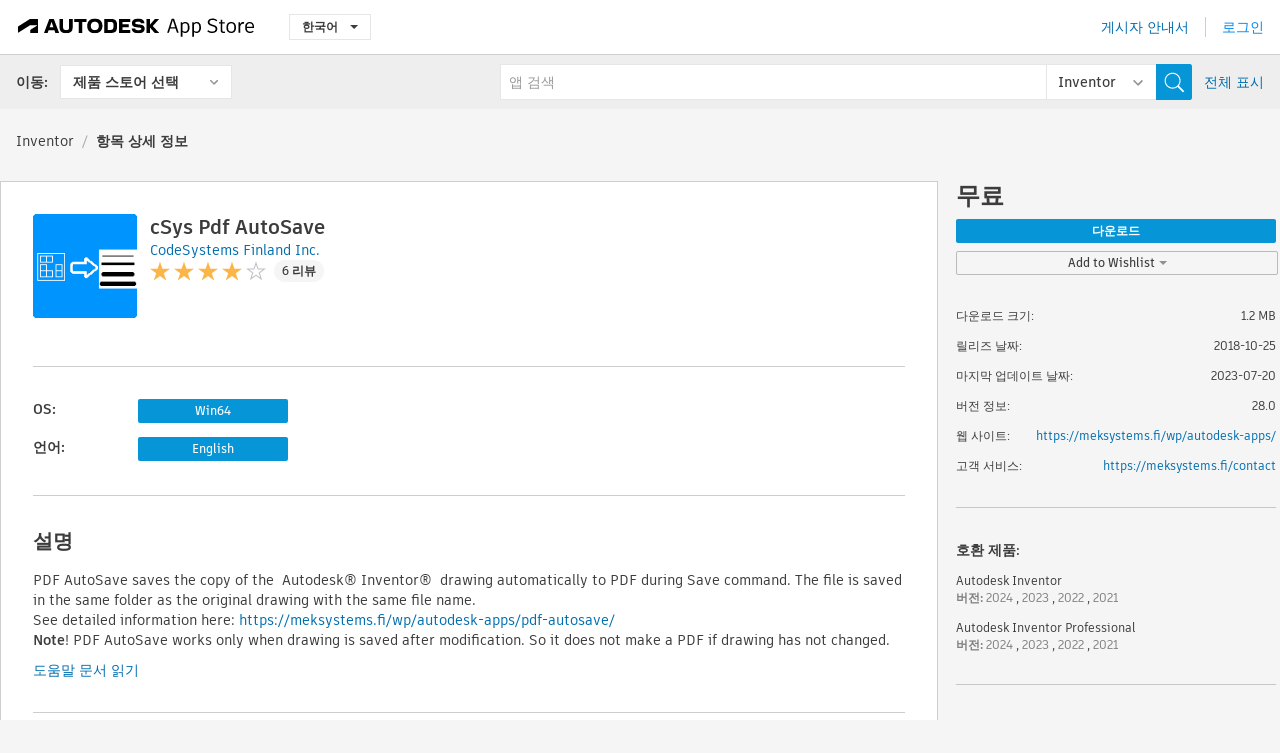

--- FILE ---
content_type: text/html; charset=utf-8
request_url: https://apps.autodesk.com/INVNTOR/ko/Detail/Index?id=7399857053608789299&appLang=en&os=Win64
body_size: 14801
content:



<!DOCTYPE html>

<html lang="ko">
<head>
    <meta charset="utf-8">
    <meta http-equiv="X-UA-Compatible" content="IE=edge,chrome=1">

    <title>
    cSys Pdf AutoSave | Inventor | Autodesk App Store
</title>
    <meta name="description" content='
    Automatically saves drawing to PDF during save.
'>
    <meta name="keywords" content='
    Autodesk Application Store, Autodesk App Store, Autodesk Exchange Apps, Autodesk Apps, Autodesk 소프트웨어, 플러그인, 애드온, Autodesk Inventor, Autodesk Inventor Professional,INVNTOR___General Utilities, INVNTOR___Translator
'>

    <meta name="author" content="">
    <meta name="viewport" content="width=1032, minimum-scale=0.65, maximum-scale=1.0">



<script>
    var analytics_id;
    var subscription_category;

    var bannedCountry = false;



    var getUrl = window.location;
    var baseUrl = getUrl.protocol + "//" + getUrl.host;


    fetch(baseUrl + '/api/Utils/ValidateCountry', {
        method: 'POST',
        headers: {
            'Content-Type': 'text/plain',
            'X-Requested-With': 'XMLHttpRequest'
        }
    })
        .then(response => response.text())
        .then(data => {
            bannedCountry = data;

            if (bannedCountry === 'False') {

                fetch(baseUrl + '/api/Utils/GetAnalyticsId', {
                    method: 'POST',
                    headers: {
                        'Content-Type': 'text/plain',
                        'X-Requested-With': 'XMLHttpRequest'
                    }
                })
                    .then(response => response.text())
                    .then(data => {
                        analytics_id = data;
                    })
                    .catch(error => {
                        console.error('An error occurred:', error);
                    });




                fetch(baseUrl + '/api/Utils/GetSubscriptionCategory', {
                    method: 'POST',
                    headers: {
                        'Content-Type': 'text/plain',
                        'X-Requested-With': 'XMLHttpRequest'
                    }
                })
                    .then(response => response.text())
                    .then(data => {
                        subscription_category = data;

                        if (!('pendo' in window)) {
                            window.pendo = { _q: [] };
                            for (const func_name of ['initialize', 'identify', 'updateOptions', 'pageLoad', 'track']) {
                                pendo[func_name] = function () {
                                    if (func_name === 'initialize') {
                                        pendo._q.unshift([func_name, ...arguments])
                                    } else {
                                        pendo._q.push([func_name, ...arguments])
                                    }
                                }
                            }
                        }

                        const language = document.cookie.split("; ").find((row) => row.startsWith("appLanguage="))?.split("=")[1];

                        pendo.initialize({
                            visitor: {
                                id: analytics_id,
                                role: (subscription_category === null || subscription_category.trim() === "") ? 'anonymous' : subscription_category,
                                appLanguage: language || 'en'
                            },
                            excludeAllText: true,
                        })

                    })
                    .catch(error => {
                        console.error('An error occurred:', error);
                    });
            }

        })
        .catch(error => {
            console.error('An error occurred:', error);
        });


    

</script>
<script async type="text/javascript" src="//tags.tiqcdn.com/utag/autodesk/apps/prod/utag.js"></script>


                <link rel="alternate" hreflang="cs" href="http://apps.autodesk.com/INVNTOR/cs/Detail/Index?id=7399857053608789299&amp;ln=en&amp;os=Win64" />
                <link rel="alternate" hreflang="de" href="http://apps.autodesk.com/INVNTOR/de/Detail/Index?id=7399857053608789299&amp;ln=en&amp;os=Win64" />
                <link rel="alternate" hreflang="en" href="http://apps.autodesk.com/INVNTOR/en/Detail/Index?id=7399857053608789299&amp;ln=en&amp;os=Win64" />
                <link rel="alternate" hreflang="es" href="http://apps.autodesk.com/INVNTOR/es/Detail/Index?id=7399857053608789299&amp;ln=en&amp;os=Win64" />
                <link rel="alternate" hreflang="fr" href="http://apps.autodesk.com/INVNTOR/fr/Detail/Index?id=7399857053608789299&amp;ln=en&amp;os=Win64" />
                <link rel="alternate" hreflang="hu" href="http://apps.autodesk.com/INVNTOR/hu/Detail/Index?id=7399857053608789299&amp;ln=en&amp;os=Win64" />
                <link rel="alternate" hreflang="it" href="http://apps.autodesk.com/INVNTOR/it/Detail/Index?id=7399857053608789299&amp;ln=en&amp;os=Win64" />
                <link rel="alternate" hreflang="ja" href="http://apps.autodesk.com/INVNTOR/ja/Detail/Index?id=7399857053608789299&amp;ln=en&amp;os=Win64" />
                <link rel="alternate" hreflang="pl" href="http://apps.autodesk.com/INVNTOR/pl/Detail/Index?id=7399857053608789299&amp;ln=en&amp;os=Win64" />
                <link rel="alternate" hreflang="pt" href="http://apps.autodesk.com/INVNTOR/pt/Detail/Index?id=7399857053608789299&amp;ln=en&amp;os=Win64" />
                <link rel="alternate" hreflang="ru" href="http://apps.autodesk.com/INVNTOR/ru/Detail/Index?id=7399857053608789299&amp;ln=en&amp;os=Win64" />
                <link rel="alternate" hreflang="zh-CN" href="http://apps.autodesk.com/INVNTOR/zh-CN/Detail/Index?id=7399857053608789299&amp;ln=en&amp;os=Win64" />
                <link rel="alternate" hreflang="zh-TW" href="http://apps.autodesk.com/INVNTOR/zh-TW/Detail/Index?id=7399857053608789299&amp;ln=en&amp;os=Win64" />

    <link rel="shortcut icon" href='https://s3.amazonaws.com/apps-build-content/appstore/1.0.0.157-PRODUCTION/Content/images/favicon.ico'>
        <link rel="stylesheet" href='https://s3.amazonaws.com/apps-build-content/appstore/1.0.0.157-PRODUCTION/Content/css/appstore-combined.min.css' />
    
    
    

</head>
<body>
    
    <div id="wrap" class="">
            <header id="header" class="header" role="navigation">
                <div class="header__navbar-container">
                    <div class="header__left-side --hide-from-pdf">
                        <div class="header__logo-wrapper">
                            <a class="header__logo-link" href="/ko" aria-label="Autodesk App Store" title="Autodesk App Store"></a>
                        </div>
                        <div class="header__language-wrapper --hide-from-pdf">

<div class="btn-group language-changer">
    <button type="button" class="btn btn-default dropdown-toggle" data-toggle="dropdown">
        한국어
        <span class="caret"></span>
    </button>
    <ul class="dropdown-menu" role="menu">
            <li data-language="cs" class="lang-selectable">
                <a>Čeština</a>
            </li>
            <li data-language="de" class="lang-selectable">
                <a>Deutsch</a>
            </li>
            <li data-language="fr" class="lang-selectable">
                <a>Fran&#231;ais</a>
            </li>
            <li data-language="en" class="lang-selectable">
                <a>English</a>
            </li>
            <li data-language="es" class="lang-selectable">
                <a>Espa&#241;ol</a>
            </li>
            <li data-language="hu" class="lang-selectable">
                <a>Magyar</a>
            </li>
            <li data-language="it" class="lang-selectable">
                <a>Italiano</a>
            </li>
            <li data-language="ja" class="lang-selectable">
                <a>日本語</a>
            </li>
            <li data-language="ko" class="hover">
                <a>한국어</a>
            </li>
            <li data-language="pl" class="lang-selectable">
                <a>Polski</a>
            </li>
            <li data-language="pt" class="lang-selectable">
                <a>Portugu&#234;s</a>
            </li>
            <li data-language="ru" class="lang-selectable">
                <a>Русский</a>
            </li>
            <li data-language="zh-CN" class="lang-selectable">
                <a>简体中文</a>
            </li>
            <li data-language="zh-TW" class="lang-selectable">
                <a>繁體中文</a>
            </li>
    </ul>
    
</div>                        </div>
                    </div>

                    <div class="header__right-side --hide-from-pdf">


<div class="collapse navbar-collapse pull-right login-panel" id="bs-example-navbar-collapse-l">
    <ul class="nav navbar-nav navbar-right">
        <li>
            <a href="https://damassets.autodesk.net/content/dam/autodesk/www/pdfs/app-store-getting-started-guide.pdf" target="_blank">게시자 안내서</a>
        </li>

            <!--<li>
                <nav class="user-panel">-->
                        <!--<a id="get_started_button" data-autostart="false" tabindex="0" role="button"
                              data-href='/Authentication/AuthenticationOauth2?returnUrl=%2Fiframe_return.htm%3Fgoto%3Dhttps%253a%252f%252fapps.autodesk.com%253a443%252fINVNTOR%252fko%252fDetail%252fIndex%253fid%253d7399857053608789299%2526appLang%253den%2526os%253dWin64&amp;isImmediate=false&amp;response_type=id_token&amp;response_mode=form_post&amp;client_id=bVmKFjCVzGk3Gp0A0c4VQd3TBNAbAYj2&amp;redirect_uri=http%3A%2F%2Fappstore-local.autodesk.com%3A1820%2FAuthentication%2FAuthenticationOauth2&amp;scope=openid&amp;nonce=12321321&amp;state=12321321&amp;prompt=login'>
                            로그인
                        </a>-->
                <!--</nav>
            </li>-->
            <li>
                <nav class="user-panel">
                    <ul>


                        <a href="/Authentication/AuthenticationOauth2?returnUrl=%2Fiframe_return.htm%3Fgoto%3Dhttps%253a%252f%252fapps.autodesk.com%253a443%252fINVNTOR%252fko%252fDetail%252fIndex%253fid%253d7399857053608789299%2526appLang%253den%2526os%253dWin64&amp;isImmediate=false&amp;response_type=id_token&amp;response_mode=form_post&amp;client_id=bVmKFjCVzGk3Gp0A0c4VQd3TBNAbAYj2&amp;redirect_uri=http%3A%2F%2Fappstore-local.autodesk.com%3A1820%2FAuthentication%2FAuthenticationOauth2&amp;scope=openid&amp;nonce=12321321&amp;state=12321321">
                            로그인
                        </a>

                    </ul>
                </nav>
            </li>
    </ul>
</div>                    </div>
                </div>
                    <div class="navbar navbar-toolbar">
                        <div class="navbar-toolbar__left-side">
                            <div class="navbar__dropdown-label-wrapper">
                                <span class="navbar__dropdown-label">이동:</span>
                            </div>
                            <div class="navbar__dropdown-wrapper">
                                <div class="btn-group">
                                    <button type="button" class="btn btn-default dropdown-toggle dropdown-toggle--toolbar" data-toggle="dropdown">
                                        제품 스토어 선택
                                    </button>
                                    <ul class="dropdown-menu dropdown-menu-store" currentstore="INVNTOR" role="menu">
                                            <li data-submenu-id="submenu-ACD">
                                                <a class="first-a" ga-storeid="Detail--ACD" href="/ACD/ko/Home/Index">
                                                    AutoCAD
                                                </a>
                                            </li>
                                            <li data-submenu-id="submenu-RVT">
                                                <a class="first-a" ga-storeid="Detail--RVT" href="/RVT/ko/Home/Index">
                                                    Revit
                                                </a>
                                            </li>
                                            <li data-submenu-id="submenu-BIM360">
                                                <a class="first-a" ga-storeid="Detail--BIM360" href="/BIM360/ko/Home/Index">
                                                    ACC &amp; BIM360
                                                </a>
                                            </li>
                                            <li data-submenu-id="submenu-FORMIT">
                                                <a class="first-a" ga-storeid="Detail--FORMIT" href="/FORMIT/ko/Home/Index">
                                                    FormIt
                                                </a>
                                            </li>
                                            <li data-submenu-id="submenu-SPCMKR">
                                                <a class="first-a" ga-storeid="Detail--SPCMKR" href="/SPCMKR/ko/Home/Index">
                                                    Forma
                                                </a>
                                            </li>
                                            <li data-submenu-id="submenu-INVNTOR">
                                                <a class="first-a" ga-storeid="Detail--INVNTOR" href="/INVNTOR/ko/Home/Index">
                                                    Inventor
                                                </a>
                                            </li>
                                            <li data-submenu-id="submenu-FUSION">
                                                <a class="first-a" ga-storeid="Detail--FUSION" href="/FUSION/ko/Home/Index">
                                                    Fusion
                                                </a>
                                            </li>
                                            <li data-submenu-id="submenu-3DSMAX">
                                                <a class="first-a" ga-storeid="Detail--3DSMAX" href="/3DSMAX/ko/Home/Index">
                                                    3ds Max
                                                </a>
                                            </li>
                                            <li data-submenu-id="submenu-MAYA">
                                                <a class="first-a" ga-storeid="Detail--MAYA" href="/MAYA/ko/Home/Index">
                                                    Maya
                                                </a>
                                            </li>
                                            <li data-submenu-id="submenu-RSA">
                                                <a class="first-a" ga-storeid="Detail--RSA" href="/RSA/ko/Home/Index">
                                                    Robot Structural Analysis
                                                </a>
                                            </li>
                                            <li data-submenu-id="submenu-ADSTPR">
                                                <a class="first-a" ga-storeid="Detail--ADSTPR" href="/ADSTPR/ko/Home/Index">
                                                    Autodesk Advance Steel
                                                </a>
                                            </li>
                                            <li data-submenu-id="submenu-ARCH">
                                                <a class="first-a" ga-storeid="Detail--ARCH" href="/ARCH/ko/Home/Index">
                                                    AutoCAD Architecture
                                                </a>
                                            </li>
                                            <li data-submenu-id="submenu-CIV3D">
                                                <a class="first-a" ga-storeid="Detail--CIV3D" href="/CIV3D/ko/Home/Index">
                                                    Autodesk Civil 3D
                                                </a>
                                            </li>
                                            <li data-submenu-id="submenu-MEP">
                                                <a class="first-a" ga-storeid="Detail--MEP" href="/MEP/ko/Home/Index">
                                                    AutoCAD MEP
                                                </a>
                                            </li>
                                            <li data-submenu-id="submenu-AMECH">
                                                <a class="first-a" ga-storeid="Detail--AMECH" href="/AMECH/ko/Home/Index">
                                                    AutoCAD Mechanical
                                                </a>
                                            </li>
                                            <li data-submenu-id="submenu-MAP3D">
                                                <a class="first-a" ga-storeid="Detail--MAP3D" href="/MAP3D/ko/Home/Index">
                                                    AutoCAD Map 3D
                                                </a>
                                            </li>
                                            <li data-submenu-id="submenu-ACAD_E">
                                                <a class="first-a" ga-storeid="Detail--ACAD_E" href="/ACAD_E/ko/Home/Index">
                                                    AutoCAD Electrical
                                                </a>
                                            </li>
                                            <li data-submenu-id="submenu-PLNT3D">
                                                <a class="first-a" ga-storeid="Detail--PLNT3D" href="/PLNT3D/ko/Home/Index">
                                                    AutoCAD Plant 3D
                                                </a>
                                            </li>
                                            <li data-submenu-id="submenu-ALIAS">
                                                <a class="first-a" ga-storeid="Detail--ALIAS" href="/ALIAS/ko/Home/Index">
                                                    Alias
                                                </a>
                                            </li>
                                            <li data-submenu-id="submenu-NAVIS">
                                                <a class="first-a" ga-storeid="Detail--NAVIS" href="/NAVIS/ko/Home/Index">
                                                    Navisworks
                                                </a>
                                            </li>
                                            <li data-submenu-id="submenu-VLTC">
                                                <a class="first-a" ga-storeid="Detail--VLTC" href="/VLTC/ko/Home/Index">
                                                    Vault
                                                </a>
                                            </li>
                                            <li data-submenu-id="submenu-SCFD">
                                                <a class="first-a" ga-storeid="Detail--SCFD" href="/SCFD/ko/Home/Index">
                                                    Simulation
                                                </a>
                                            </li>
                                    </ul>
                                </div>
                            </div>
                        </div>
                        <div class="navbar-toolbar__right-side">
                            <div id="search-plugin" class="pull-right detail-search-suggestion">


<div class="search-type-area">
    <label id="search-apps-placeholder-hint" hidden="hidden">앱 검색</label>
    <label id="search-publishers-placeholder-hint" hidden="hidden">게시자 검색</label>

        <span class="search-type search-type-hightlighted" id="search-apps">앱</span>
        <span class="search-type search-type-unhightlighted" id="search-publishers">게시자</span>
</div>

<div class="search-form-wrapper">
    <form id="search-form" class="normal-search Detail" name="search-form" action="/INVNTOR/ko/List/Search" method="get">
        <input type="hidden" name="isAppSearch" value="True" />
        <div id="search">
            <div class="search-wrapper">
                <div class="search-form-content">
                    <div class="nav-right">
                        <div class="nav-search-scope">
                            <div class="nav-search-facade" data-value="search-alias=aps">
                                AutoCAD<span class="caret"></span>
                            </div>
                            <select name="searchboxstore" id="search-box-store-selector" class="search-box-store-selector">
                                        <option value="All" >모든 앱</option>
                                        <option value="ACD" >AutoCAD</option>
                                        <option value="RVT" >Revit</option>
                                        <option value="BIM360" >ACC &amp; BIM360</option>
                                        <option value="FORMIT" >FormIt</option>
                                        <option value="SPCMKR" >Forma</option>
                                        <option value="INVNTOR" selected=&quot;selected&quot;>Inventor</option>
                                        <option value="FUSION" >Fusion</option>
                                        <option value="3DSMAX" >3ds Max</option>
                                        <option value="MAYA" >Maya</option>
                                        <option value="RSA" >Robot Structural Analysis</option>
                                        <option value="ADSTPR" >Autodesk Advance Steel</option>
                                        <option value="ARCH" >AutoCAD Architecture</option>
                                        <option value="CIV3D" >Autodesk Civil 3D</option>
                                        <option value="MEP" >AutoCAD MEP</option>
                                        <option value="AMECH" >AutoCAD Mechanical</option>
                                        <option value="MAP3D" >AutoCAD Map 3D</option>
                                        <option value="ACAD_E" >AutoCAD Electrical</option>
                                        <option value="PLNT3D" >AutoCAD Plant 3D</option>
                                        <option value="ALIAS" >Alias</option>
                                        <option value="NAVIS" >Navisworks</option>
                                        <option value="VLTC" >Vault</option>
                                        <option value="SCFD" >Simulation</option>
                            </select>
                        </div>
                        <div class="nav-search-submit">
                            <button class="search-form-submit nav-input" type="submit"></button>
                        </div>


                        <input id="facet" name="facet" type="hidden" value="" />
                        <input id="collection" name="collection" type="hidden" value="" />
                        <input id="sort" name="sort" type="hidden" value="" />
                    </div><!-- nav-right -->
                    <div class="nav-fill">
                        <div class="nav-search-field">
                            <input autocomplete="off" class="search-form-keyword" data-query="" id="query-term" name="query" placeholder="앱 검색" size="45" type="text" value="" />
                            <input type="hidden" id="for-cache-search-str">
                            <ul id="search-suggestions-box" class="search-suggestions-box-ul" hidden="hidden"></ul>
                        </div>
                    </div>
                </div>
            </div>
        </div>
    </form>

        <div class="show-all-wrapper">
            <span class="show_all">전체 표시</span>
        </div>
</div>
                            </div>
                        </div>
                    </div>
            </header>

        

    <!-- neck -->
    <div id="neck">
        <div class="neck-content">
            <div class="breadcrumb">
                                <a href="https://apps.autodesk.com/INVNTOR/ko/Home/Index">Inventor</a>
                            <span class="breadcrumb-divider">/</span>
                            <span class="last">항목 상세 정보</span>
            </div>
        </div>
    </div>
    <!-- end neck -->



            <link rel="stylesheet" href='https://s3.amazonaws.com/apps-build-content/appstore/1.0.0.157-PRODUCTION/Content/css/lib/fs.stepper.css' />





<style>
    .button {
        background-color: #4CAF50; /* Green */
        border: none;
        color: white;
        padding: 15px 32px;
        text-align: center;
        text-decoration: none;
        display: inline-block;
        font-size: 16px;
        margin: 4px 2px;
        cursor: pointer;
    }

    .button1 {
        border-radius: 2px;
    }

    .button2 {
        border-radius: 4px;
    }

    .button3 {
        border-radius: 8px;
    }

    .button4 {
        border-radius: 12px;
    }

    .button5 {
        border-radius: 50%;
    }
</style>
<div id="modal_blocks" style="display:none">
    <fieldset>
        <div class="container">
            <div class="row">
                <div class="col-xs-12">

                    <div class="modal fade" tabindex="-1" id="loginModal"
                         data-keyboard="false" data-backdrop="static" style=" width: 339px; height: 393px;">
                        <div class="main">
                            <h3 class="title" style="font-weight: 100; font-size: 28px; margin-bottom: 48px; border-bottom: 1px solid black; padding: 20px 0px 19px 56px;">
                                Unavailable<button style=" font-size: 54px; margin-right: 32px; padding: 10px 21px 7px 3px; font-weight: 100;" type="button" class="close" data-dismiss="modal">
                                    ×
                                </button>
                            </h3>

                            <div class="message" style="font-size: 23px; font-weight: 100; padding: 17px 26px 41px 55px; ">
                                <h4 style="font-weight: 100;">This product is not currently available in your region.</h4>
                            </div>
                        </div>
                    </div>

                </div>
            </div>
        </div>
    </fieldset>
</div>

<!-- main -->
<div id="main" class="detail-page clearfix detail-main">
    <!-- quicklinks end -->
    <div id="content">
        <div id="content-wrapper">
            <div class="app-details" id="detail">
                <div style="display:none !important;" class="id_ox"></div>
                <div style="display:none !important;" class="Email_ox"></div>
                <div style="display:none !important;" class="Name_ox"></div>
                <div class="app-details__info">
                    <div class="app-details__image-wrapper">
                        <img class="app-details__image" src="https://autodesk-exchange-apps-v-1-5-staging.s3.amazonaws.com/data/content/files/images/9NEAR8CQA4Z8/7399857053608789299/resized_8fa0d124-0267-4827-b29a-3869ce0ba382_.png?AWSAccessKeyId=AKIAWQAA5ADROJBNX5E4&amp;Expires=1769846079&amp;response-content-disposition=inline&amp;response-content-type=image%2Fpng&amp;Signature=wYU0tiJCppfDEOdY79IY6LUORyI%3D" alt="cSys Pdf AutoSave" />
                    </div>
                    <div class="app-details__app-info" id="detail-info">
                        <div class="app-details__app-info-top">
                            <div class="app-details__title-wrapper">
                                <h1 class="app-details__title" id="detail-title" title="cSys Pdf AutoSave">cSys Pdf AutoSave</h1>

                            </div>
                            <div class="app-details__publisher-link-wrapper">
                                <a class="app-details__publisher-link" href="/ko/Publisher/PublisherHomepage?ID=9NEAR8CQA4Z8" target="_blank">
                                    <span class="seller">CodeSystems Finland Inc.</span>
                                </a>
                            </div>
                            <div class="app-details__rating-wrapper" id="detail-rating">
<input id="rating" name="rating" type="hidden" value="3.5" />
<div class="card__rating card__rating--small">
  <div class="star-rating-control">
          <div class="star-on star-rating"></div>
          <div class="star-on star-rating"></div>
          <div class="star-on star-rating"></div>
          <div class="star-on star-rating"></div>
          <div class="star-off star-rating"></div>
  </div>
</div>                                <a class="app-details__rating-link" href="#reviews">
                                    <span class="app-details__reviews-count reviews-count">6 리뷰</span>
                                </a>
                            </div>
                        </div>

                        <div class="app-details__app-info-bottom">
                            <div class="app-details__icons-wrapper icons-cont">
                                <div class="badge-div">


<div class="product-badge-div-placeholder">
</div>


<div class="s-price-cont s-price-cont-hidden">

        <span class="price">무료</span>
</div>                                </div>
                                
                            </div>
                        </div>
                    </div>
                </div>

                <div id="extra" class="app-details__extras" data-basicurl="https://apps.autodesk.com/INVNTOR/ko/Detail/Index?id=">
                    <div class="app-details__versions-wrapper">
                            <div class="app-details__versions detail-versions-cont">
                                <div class="detail-version-cat">OS:</div>
                                <div class="detail-versions">
                                                <button class="flat-button flat-button-normal flat-button-slim app-os-default-btn" data-os="Win64">Win64</button>
                                </div>
                            </div>

                        <div class="app-details__versions detail-versions-cont">
                            <div class="detail-version-cat">언어:</div>
                            <div class="detail-versions">
                                                <button class="flat-button flat-button-normal flat-button-slim app-lang-default-btn" data-lang="en" data-os="Win64">English</button>
                            </div>
                        </div>
                    </div>

                    <div class="app-details__app-description">
                        <h2>설명</h2>
                        <div class="description">
                            <p>PDF AutoSave saves the copy of the&nbsp; Autodesk&reg; Inventor&reg; &nbsp;drawing automatically to PDF during Save command. The file is saved in the same folder as the original drawing with the same file name.</p>
<p>See detailed information here:&nbsp;<a href="https://meksystems.fi/wp/autodesk-apps/pdf-autosave/" target="_blank">https://meksystems.fi/wp/autodesk-apps/pdf-autosave/</a></p>
<p><strong>Note</strong>! PDF AutoSave works only when drawing is saved after modification. So it does not make a PDF if drawing has not changed.</p>
                        </div>

                            <div class="description">
                                <a class="helpdoc" target="_blank" href="https://apps.autodesk.com/INVNTOR/en/Detail/HelpDoc?appId=7399857053608789299&amp;appLang=en&amp;os=Win64">도움말 문서 읽기</a>
                            </div>
                    </div>

                    <div class="app-details__app-about-version">
                            <h2>이 버전 정보</h2>
                            <div class="description">
                                <div class="version-title">버전 28.0, 2023-07-20</div>
                                <div style="margin-top: 10px; white-space: pre-wrap;">Works with Autodesk® Inventor® 2021, 2022, 2023 and 2024.
</div>
                            </div>

                            <hr />
                            <div>
                                <a class="privacy-policy" target="_blank" href="http://www.codesystems.fi/privacy.htm">게시자 개인정보처리방침</a>
                            </div>
                            <hr />
                    </div>
                </div>


<div id="screenshots">
        <h2 class="title">스크린샷 및 비디오</h2>
        <div class="preview-container">
            <div class="preview-prev" style="display: none;"></div>
            <div class="preview-next" style="display: none;"></div>
            <div class="preview-overlay">
                <div class="center-icon"></div>
            </div>
            <img id="image-viewer"/>
            <iframe id="video-viewer" scrolling="no" style="display:none;height:508px;" frameborder="0" allowfullscreen webkitallowfullscreen></iframe>
        </div>
        <div class="text-container">
            <span class="title"></span>
            <br/>
            <span class="description"></span>
        </div>
        <ul id="mycarousel" class="jcarousel-skin-tango">
            <li>
			    <div class="img-container">
                        <a href="https://autodesk-exchange-apps-v-1-5-staging.s3.amazonaws.com/data/content/files/images/9NEAR8CQA4Z8/7399857053608789299/original_cbf30bce-6870-45ef-83e0-209dd54b1d09_.PNG?AWSAccessKeyId=AKIAWQAA5ADROJBNX5E4&amp;Expires=1769846079&amp;response-content-disposition=inline&amp;response-content-type=image%2Fpng&amp;Signature=sB7eohGbs9AlUtVlMKEVinLdof0%3D" data-title="" data-type="image" data-desc="">
                            <img src="https://autodesk-exchange-apps-v-1-5-staging.s3.amazonaws.com/data/content/files/images/9NEAR8CQA4Z8/7399857053608789299/original_cbf30bce-6870-45ef-83e0-209dd54b1d09_.PNG?AWSAccessKeyId=AKIAWQAA5ADROJBNX5E4&amp;Expires=1769846079&amp;response-content-disposition=inline&amp;response-content-type=image%2Fpng&amp;Signature=sB7eohGbs9AlUtVlMKEVinLdof0%3D" alt="" />
                        </a>
			    </div>
		    </li>
	    </ul>
        
</div>
            </div>

<div id="reviews">
  <h2>고객 리뷰</h2>
        <div class="reviews-stars">
<input id="rating" name="rating" type="hidden" value="3.5" />
<div class="card__rating card__rating--small">
  <div class="star-rating-control">
          <div class="star-on star-rating"></div>
          <div class="star-on star-rating"></div>
          <div class="star-on star-rating"></div>
          <div class="star-on star-rating"></div>
          <div class="star-off star-rating"></div>
  </div>
</div>            <div class="reviews-stars__reviews-count reviews-count">6 리뷰</div>
        </div>
        <div class="reviews-info">
                <span class="comment signin_linkOauth2" data-href='/Authentication/AuthenticationOauth2?returnUrl=%2Fiframe_return.htm%3Fgoto%3D%252fINVNTOR%252fko%252fDetail%252fIndex%253fid%253d7399857053608789299%2526appLang%253den%2526os%253dWin64&amp;isImmediate=false'>
                    리뷰를 작성하려면 로그인하십시오.
                </span>
                <a class="get-tech-help" href="https://meksystems.fi/contact" target="_blank">기술 도움말 보기</a>
        </div>

  <div id="comments">
    <div id="comments-container">
        <ul id="comments-list">
                <li class="comment-item">
                    <div class="comment-rate">
<input id="rating" name="rating" type="hidden" value="3" />
<div class="card__rating card__rating--small">
  <div class="star-rating-control">
          <div class="star-on star-rating"></div>
          <div class="star-on star-rating"></div>
          <div class="star-on star-rating"></div>
          <div class="star-off star-rating"></div>
          <div class="star-off star-rating"></div>
  </div>
</div>                            <span class="comment-subject" id="7664053817258850570">Mixed thoughts</span>
                    </div>
                    <div class="comment-info">
                        <div class="comment-info__wrapper">
                            <span class="comment-name">Frank Pentarakis | </span>
                            <span class="comment-date">8월 22, 2023</span>
                                <span class="veirified-download">다운로드 확인</span>
                                <a class="whats-verified-download" data-href="/ko/Public/WhatsVerifiedDownload">(이것은 무엇입니까?)</a>
                        </div>
                        
                        <div class="comment-description">
                            <p><p><strong>App is good.</strong><br />Payment policy for premium version<strong> is not.</strong></p>
<p>For example, if you buy premium licence in December, you can use the add-in for 3-4months (upon the new inventor version release). Then you must wait 3-4 months (for the add-in update too) and then you must pay again.</p>
<p>Paying a year's premium licence for actual 3.5 months of usage is not my type.</p></p>
                        </div>
                    </div>
                    <div class="write-a-comment">
                        <span class="write-comment-link comment-action signin_linkOauth2 iframe"
                              data-href="/Authentication/AuthenticationOauth2?returnUrl=%2Fiframe_return.htm%3Fgoto%3Dhttp%3A%2F%2Fapps.autodesk.com%2FINVNTOR%2Fko%2FDetail%2FIndex%3Fid%3D7399857053608789299%26appLang%3Den%26os%3DWin64&amp;isImmediate=false">
                            응답
                        </span>
                        <form class="sub-comment-form sub-comment-form-hidden" method="post" action="/ko/Comment/DoComment">
                            <input id="commentId" name="commentId" type="hidden" value="" />
                            <input id="appId" name="appId" type="hidden" value="7399857053608789299" />
                            <input id="appName" name="appName" type="hidden" value="cSys Pdf AutoSave" />
                            <input id="title" name="title" type="hidden" value="" />
                            <input id="repliedid" name="repliedid" type="hidden" value="7664053817258850570" />
                            <input id="description" name="description" type="hidden" value="" />
                            <input id="appPublisherId" name="appPublisherId" type="hidden" value="9NEAR8CQA4Z8" />
                            <input id="storeId" name="storeId" type="hidden" value="INVNTOR" />
                            <input id="appLang" name="appLang" type="hidden" value="en" />

                            <textarea rows="5" cols="104" name="CommentByUser" class="sub-comment-textarea"></textarea>
                            <div class="textarea-submit-buttons-wrapper">
                                <input type="button" class="write-a-comment-cancel fresh-button fresh-button--secondary" value="취소" />
                                <input class="write-comment-form-submit fresh-button fresh-button--primary" type="button" value="제출" />
                            </div>
                        </form>
                    </div>
                    <div class="add-sub-comments">
                        <div class="all-sub-comments">
                        </div>
                        
                    </div>
                </li>
                    <hr/>
                <li class="comment-item">
                    <div class="comment-rate">
<input id="rating" name="rating" type="hidden" value="5" />
<div class="card__rating card__rating--small">
  <div class="star-rating-control">
          <div class="star-on star-rating"></div>
          <div class="star-on star-rating"></div>
          <div class="star-on star-rating"></div>
          <div class="star-on star-rating"></div>
          <div class="star-on star-rating"></div>
  </div>
</div>                            <span class="comment-subject" id="7170623430842300210">best addin</span>
                    </div>
                    <div class="comment-info">
                        <div class="comment-info__wrapper">
                            <span class="comment-name">Produ&#231;&#227;o Junqueira | </span>
                            <span class="comment-date">3월 24, 2021</span>
                                <span class="veirified-download">다운로드 확인</span>
                                <a class="whats-verified-download" data-href="/ko/Public/WhatsVerifiedDownload">(이것은 무엇입니까?)</a>
                        </div>
                        
                        <div class="comment-description">
                            <p><p>please, make to save .DWG too</p></p>
                        </div>
                    </div>
                    <div class="write-a-comment">
                        <span class="write-comment-link comment-action signin_linkOauth2 iframe"
                              data-href="/Authentication/AuthenticationOauth2?returnUrl=%2Fiframe_return.htm%3Fgoto%3Dhttp%3A%2F%2Fapps.autodesk.com%2FINVNTOR%2Fko%2FDetail%2FIndex%3Fid%3D7399857053608789299%26appLang%3Den%26os%3DWin64&amp;isImmediate=false">
                            응답
                        </span>
                        <form class="sub-comment-form sub-comment-form-hidden" method="post" action="/ko/Comment/DoComment">
                            <input id="commentId" name="commentId" type="hidden" value="" />
                            <input id="appId" name="appId" type="hidden" value="7399857053608789299" />
                            <input id="appName" name="appName" type="hidden" value="cSys Pdf AutoSave" />
                            <input id="title" name="title" type="hidden" value="" />
                            <input id="repliedid" name="repliedid" type="hidden" value="7170623430842300210" />
                            <input id="description" name="description" type="hidden" value="" />
                            <input id="appPublisherId" name="appPublisherId" type="hidden" value="9NEAR8CQA4Z8" />
                            <input id="storeId" name="storeId" type="hidden" value="INVNTOR" />
                            <input id="appLang" name="appLang" type="hidden" value="en" />

                            <textarea rows="5" cols="104" name="CommentByUser" class="sub-comment-textarea"></textarea>
                            <div class="textarea-submit-buttons-wrapper">
                                <input type="button" class="write-a-comment-cancel fresh-button fresh-button--secondary" value="취소" />
                                <input class="write-comment-form-submit fresh-button fresh-button--primary" type="button" value="제출" />
                            </div>
                        </form>
                    </div>
                    <div class="add-sub-comments">
                        <div class="all-sub-comments">
                        </div>
                        
                    </div>
                </li>
                    <hr/>
                <li class="comment-item">
                    <div class="comment-rate">
<input id="rating" name="rating" type="hidden" value="2" />
<div class="card__rating card__rating--small">
  <div class="star-rating-control">
          <div class="star-on star-rating"></div>
          <div class="star-on star-rating"></div>
          <div class="star-off star-rating"></div>
          <div class="star-off star-rating"></div>
          <div class="star-off star-rating"></div>
  </div>
</div>                            <span class="comment-subject" id="723355893524052133">Great App but With Issues</span>
                    </div>
                    <div class="comment-info">
                        <div class="comment-info__wrapper">
                            <span class="comment-name">Scott Veix | </span>
                            <span class="comment-date">3월 15, 2021</span>
                                <span class="veirified-download">다운로드 확인</span>
                                <a class="whats-verified-download" data-href="/ko/Public/WhatsVerifiedDownload">(이것은 무엇입니까?)</a>
                        </div>
                        
                        <div class="comment-description">
                            <p><p>Would give this 5 stars except any time we try to save a drawing and create a new PDF when someone has the PDF open, it creates an error that prevents Inventor from saving anything until it's shut down and re-started.</p></p>
                        </div>
                    </div>
                    <div class="write-a-comment">
                        <span class="write-comment-link comment-action signin_linkOauth2 iframe"
                              data-href="/Authentication/AuthenticationOauth2?returnUrl=%2Fiframe_return.htm%3Fgoto%3Dhttp%3A%2F%2Fapps.autodesk.com%2FINVNTOR%2Fko%2FDetail%2FIndex%3Fid%3D7399857053608789299%26appLang%3Den%26os%3DWin64&amp;isImmediate=false">
                            응답
                        </span>
                        <form class="sub-comment-form sub-comment-form-hidden" method="post" action="/ko/Comment/DoComment">
                            <input id="commentId" name="commentId" type="hidden" value="" />
                            <input id="appId" name="appId" type="hidden" value="7399857053608789299" />
                            <input id="appName" name="appName" type="hidden" value="cSys Pdf AutoSave" />
                            <input id="title" name="title" type="hidden" value="" />
                            <input id="repliedid" name="repliedid" type="hidden" value="723355893524052133" />
                            <input id="description" name="description" type="hidden" value="" />
                            <input id="appPublisherId" name="appPublisherId" type="hidden" value="9NEAR8CQA4Z8" />
                            <input id="storeId" name="storeId" type="hidden" value="INVNTOR" />
                            <input id="appLang" name="appLang" type="hidden" value="en" />

                            <textarea rows="5" cols="104" name="CommentByUser" class="sub-comment-textarea"></textarea>
                            <div class="textarea-submit-buttons-wrapper">
                                <input type="button" class="write-a-comment-cancel fresh-button fresh-button--secondary" value="취소" />
                                <input class="write-comment-form-submit fresh-button fresh-button--primary" type="button" value="제출" />
                            </div>
                        </form>
                    </div>
                    <div class="add-sub-comments">
                        <div class="all-sub-comments">
                        </div>
                        
                    </div>
                </li>
                    <hr/>
                <li class="comment-item">
                    <div class="comment-rate">
<input id="rating" name="rating" type="hidden" value="5" />
<div class="card__rating card__rating--small">
  <div class="star-rating-control">
          <div class="star-on star-rating"></div>
          <div class="star-on star-rating"></div>
          <div class="star-on star-rating"></div>
          <div class="star-on star-rating"></div>
          <div class="star-on star-rating"></div>
  </div>
</div>                            <span class="comment-subject" id="7423623455722194595">Awesome addin</span>
                    </div>
                    <div class="comment-info">
                        <div class="comment-info__wrapper">
                            <span class="comment-name">Jo&#227;o Alcobia | </span>
                            <span class="comment-date">4월 27, 2020</span>
                                <span class="veirified-download">다운로드 확인</span>
                                <a class="whats-verified-download" data-href="/ko/Public/WhatsVerifiedDownload">(이것은 무엇입니까?)</a>
                        </div>
                        
                        <div class="comment-description">
                            <p><div id="tw-target-text-container" class="tw-ta-container hide-focus-ring tw-nfl">
<pre id="tw-target-text" class="tw-data-text tw-text-large tw-ta" style="text-align: left;" dir="ltr" data-placeholder="Tradu&ccedil;&atilde;o"><span lang="en">Awesome, always wait for the update to the latest version</span></pre>
</div></p>
                        </div>
                    </div>
                    <div class="write-a-comment">
                        <span class="write-comment-link comment-action signin_linkOauth2 iframe"
                              data-href="/Authentication/AuthenticationOauth2?returnUrl=%2Fiframe_return.htm%3Fgoto%3Dhttp%3A%2F%2Fapps.autodesk.com%2FINVNTOR%2Fko%2FDetail%2FIndex%3Fid%3D7399857053608789299%26appLang%3Den%26os%3DWin64&amp;isImmediate=false">
                            응답
                        </span>
                        <form class="sub-comment-form sub-comment-form-hidden" method="post" action="/ko/Comment/DoComment">
                            <input id="commentId" name="commentId" type="hidden" value="" />
                            <input id="appId" name="appId" type="hidden" value="7399857053608789299" />
                            <input id="appName" name="appName" type="hidden" value="cSys Pdf AutoSave" />
                            <input id="title" name="title" type="hidden" value="" />
                            <input id="repliedid" name="repliedid" type="hidden" value="7423623455722194595" />
                            <input id="description" name="description" type="hidden" value="" />
                            <input id="appPublisherId" name="appPublisherId" type="hidden" value="9NEAR8CQA4Z8" />
                            <input id="storeId" name="storeId" type="hidden" value="INVNTOR" />
                            <input id="appLang" name="appLang" type="hidden" value="en" />

                            <textarea rows="5" cols="104" name="CommentByUser" class="sub-comment-textarea"></textarea>
                            <div class="textarea-submit-buttons-wrapper">
                                <input type="button" class="write-a-comment-cancel fresh-button fresh-button--secondary" value="취소" />
                                <input class="write-comment-form-submit fresh-button fresh-button--primary" type="button" value="제출" />
                            </div>
                        </form>
                    </div>
                    <div class="add-sub-comments">
                        <div class="all-sub-comments">
                        </div>
                        
                    </div>
                </li>
                    <hr/>
                <li class="comment-item">
                    <div class="comment-rate">
<input id="rating" name="rating" type="hidden" value="1" />
<div class="card__rating card__rating--small">
  <div class="star-rating-control">
          <div class="star-on star-rating"></div>
          <div class="star-off star-rating"></div>
          <div class="star-off star-rating"></div>
          <div class="star-off star-rating"></div>
          <div class="star-off star-rating"></div>
  </div>
</div>                            <span class="comment-subject" id="549369441040682012">So far, not so great</span>
                    </div>
                    <div class="comment-info">
                        <div class="comment-info__wrapper">
                            <span class="comment-name">Tom Drawdy | </span>
                            <span class="comment-date">5월 18, 2015</span>
                        </div>
                        
                        <div class="comment-description">
                            <p>Having a problem with getting this loaded.  Codesystems is trying to help, but the time difference is making this very difficult. </p>
                        </div>
                    </div>
                    <div class="write-a-comment">
                        <span class="write-comment-link comment-action signin_linkOauth2 iframe"
                              data-href="/Authentication/AuthenticationOauth2?returnUrl=%2Fiframe_return.htm%3Fgoto%3Dhttp%3A%2F%2Fapps.autodesk.com%2FINVNTOR%2Fko%2FDetail%2FIndex%3Fid%3D7399857053608789299%26appLang%3Den%26os%3DWin64&amp;isImmediate=false">
                            응답
                        </span>
                        <form class="sub-comment-form sub-comment-form-hidden" method="post" action="/ko/Comment/DoComment">
                            <input id="commentId" name="commentId" type="hidden" value="" />
                            <input id="appId" name="appId" type="hidden" value="7399857053608789299" />
                            <input id="appName" name="appName" type="hidden" value="cSys Pdf AutoSave" />
                            <input id="title" name="title" type="hidden" value="" />
                            <input id="repliedid" name="repliedid" type="hidden" value="549369441040682012" />
                            <input id="description" name="description" type="hidden" value="" />
                            <input id="appPublisherId" name="appPublisherId" type="hidden" value="9NEAR8CQA4Z8" />
                            <input id="storeId" name="storeId" type="hidden" value="INVNTOR" />
                            <input id="appLang" name="appLang" type="hidden" value="en" />

                            <textarea rows="5" cols="104" name="CommentByUser" class="sub-comment-textarea"></textarea>
                            <div class="textarea-submit-buttons-wrapper">
                                <input type="button" class="write-a-comment-cancel fresh-button fresh-button--secondary" value="취소" />
                                <input class="write-comment-form-submit fresh-button fresh-button--primary" type="button" value="제출" />
                            </div>
                        </form>
                    </div>
                    <div class="add-sub-comments">
                        <div class="all-sub-comments">
                        </div>
                        
                    </div>
                </li>
                    <hr/>
                <li class="comment-item">
                    <div class="comment-rate">
<input id="rating" name="rating" type="hidden" value="5" />
<div class="card__rating card__rating--small">
  <div class="star-rating-control">
          <div class="star-on star-rating"></div>
          <div class="star-on star-rating"></div>
          <div class="star-on star-rating"></div>
          <div class="star-on star-rating"></div>
          <div class="star-on star-rating"></div>
  </div>
</div>                            <span class="comment-subject" id="2806122710306866138">Nive</span>
                    </div>
                    <div class="comment-info">
                        <div class="comment-info__wrapper">
                            <span class="comment-name">Joshua Vandy Bogurt | </span>
                            <span class="comment-date">4월 20, 2015</span>
                                <span class="veirified-download">다운로드 확인</span>
                                <a class="whats-verified-download" data-href="/ko/Public/WhatsVerifiedDownload">(이것은 무엇입니까?)</a>
                        </div>
                        
                        <div class="comment-description">
                            <p>This saves a lot of time from having to print every file to a PDF. Very nice.</p>
                        </div>
                    </div>
                    <div class="write-a-comment">
                        <span class="write-comment-link comment-action signin_linkOauth2 iframe"
                              data-href="/Authentication/AuthenticationOauth2?returnUrl=%2Fiframe_return.htm%3Fgoto%3Dhttp%3A%2F%2Fapps.autodesk.com%2FINVNTOR%2Fko%2FDetail%2FIndex%3Fid%3D7399857053608789299%26appLang%3Den%26os%3DWin64&amp;isImmediate=false">
                            응답
                        </span>
                        <form class="sub-comment-form sub-comment-form-hidden" method="post" action="/ko/Comment/DoComment">
                            <input id="commentId" name="commentId" type="hidden" value="" />
                            <input id="appId" name="appId" type="hidden" value="7399857053608789299" />
                            <input id="appName" name="appName" type="hidden" value="cSys Pdf AutoSave" />
                            <input id="title" name="title" type="hidden" value="" />
                            <input id="repliedid" name="repliedid" type="hidden" value="2806122710306866138" />
                            <input id="description" name="description" type="hidden" value="" />
                            <input id="appPublisherId" name="appPublisherId" type="hidden" value="9NEAR8CQA4Z8" />
                            <input id="storeId" name="storeId" type="hidden" value="INVNTOR" />
                            <input id="appLang" name="appLang" type="hidden" value="en" />

                            <textarea rows="5" cols="104" name="CommentByUser" class="sub-comment-textarea"></textarea>
                            <div class="textarea-submit-buttons-wrapper">
                                <input type="button" class="write-a-comment-cancel fresh-button fresh-button--secondary" value="취소" />
                                <input class="write-comment-form-submit fresh-button fresh-button--primary" type="button" value="제출" />
                            </div>
                        </form>
                    </div>
                    <div class="add-sub-comments">
                        <div class="all-sub-comments">
                        </div>
                        
                    </div>
                </li>
        </ul>
    </div>
    <div class="clear">
    </div>
  </div>
</div>
        </div>
    </div>
    <div id="right">
        <div id="right-wrapper">
<div class="side-panel">
    <div id="purchase" class="purchase-container">
        <div class="purchase_form_container"></div>
            <h4 class="price-str">무료</h4>


        
                <button class="flat-button flat-button-normal signin_linkOauth2" data-cookiestart="false" data-autostart="False" data-href="/Authentication/AuthenticationOauth2?returnUrl=%2Fiframe_return.htm%3Fgoto%3D%252fINVNTOR%252fko%252fDetail%252fIndex%253fid%253d7399857053608789299%2526appLang%253den%2526os%253dWin64%2526autostart%253dtrue&amp;isImmediate=false">
                    <text>다운로드</text>
                </button>
        <!-- Wishlist -->
        <div class="dropdown dropdown-wishlist">
            
            <a class="dropdown-toggle flat-button flat-button-normal signin_linkOauth2" id="" data-href="/Authentication/AuthenticationOauth2?returnUrl=%2Fiframe_return.htm%3Fgoto%3D%2FINVNTOR%2Fko%2FDetail%2FIndex%3Fid%3D7399857053608789299%26appLang%3Den%26os%3DWin64&amp;isImmediate=false" data-toggle="dropdown">
                Add to Wishlist
                <b class="caret"></b>
            </a>
            
            <ul class="dropdown-menu" role="menu" aria-labelledby="dWLabel">
                <li><a data-target="#createWishList" data-wishitemid="7399857053608789299:en:win64" id="CreateWishAndAddItemID" role="button" data-toggle="modal">새 위시리스트 작성</a></li>
            </ul>
        </div>
        <!-- Modal -->
        <div id="addToWishListContent" style="display:none">
            <div style="display:block;">
                <div id="addToWishList" class="modal hide fade" tabindex="-1" role="dialog" aria-labelledby="myModalLabel" aria-hidden="true" style="width: 455px;">
                    <div class="modal-header" style="padding-left: 20px;padding-right: 20px;">
                        <h3 class="ellipsis" style="width:400px;font-size: 14px;padding-top: 20px;" id="WishNameTittleID"></h3>
                    </div>
                    <div class="modal-body" style="padding-top: 10px;padding-left: 20px;padding-right: 20px;padding-bottom: 10px;">
                        <div class="img-wrapper pull-left">
                            <img style="width:40px;height:40px" src="https://autodesk-exchange-apps-v-1-5-staging.s3.amazonaws.com/data/content/files/images/9NEAR8CQA4Z8/7399857053608789299/resized_8fa0d124-0267-4827-b29a-3869ce0ba382_.png?AWSAccessKeyId=AKIAWQAA5ADROJBNX5E4&amp;Expires=1769846079&amp;response-content-disposition=inline&amp;response-content-type=image%2Fpng&amp;Signature=wYU0tiJCppfDEOdY79IY6LUORyI%3D" class="product-icon" alt="cSys Pdf AutoSave" />
                        </div>
                        <div id="detail-info">
                            <h1 style="font-size:16px" class="ellipsis" id="detail-title" title="cSys Pdf AutoSave">cSys Pdf AutoSave</h1>
                                <h4 class="price-str">무료</h4>
                        </div>

                    </div>
                    <div class="modal-footer" style="padding-left: 20px;padding-right: 20px;padding-top:10px;padding-bottom: 20px;">
                        <a id="wishViewLinkID" href=""><button style="width:200px;height:25px" class="btn btn-primary">위시리스트 보기</button></a>
                        <a><button style="width:200px;height:25px;margin-left: 10px;" id="ContinueExploringID" class="btn text-info" data-dismiss="modal" aria-hidden="true">탐색 계속</button></a>
                    </div>
                </div>
            </div>
        </div>
        <div id="createWishListContentID" style="display:none">
            <div id="createWishList" class="modal hide fade" tabindex="-1" role="dialog" aria-labelledby="myModalLabel" aria-hidden="true" style="width:455px">
                <div class="modal-header" style="padding-top:20px;padding-right:20px;padding-left:20px">
                    <h3 class="ellipsis" style="width:400px;font-size:14px" id="myModalLabel">위시리스트 이름</h3>
                </div>
                <div class="modal-body" style="padding-top:5px;padding-right:20px;padding-left:20px;overflow:hidden;padding-bottom:10px">
                    <input type="text" style="height:25px;font-size:14px" name="name" id="WishNameID" autocomplete="off" />
                </div>
                <div class="modal-footer" style="padding-bottom:20px;padding-top:10px;padding-right:20px;padding-left:20px">
                    <button style="width:200px;height:25px;font-size:14px;padding:0px" id="CreatNewWishID" data-wishitemid="7399857053608789299:en:win64" class="btn btn-primary">위시리스트 작성</button>
                    <button style="width:200px;height:25px;font-size:14px;padding:0px;margin-left:10px" class="btn text-info" data-dismiss="modal" aria-hidden="true">취소</button>
                </div>
            </div>
        </div>
    </div>

    

    <div class="download-info-wrapper">
            <div class="download-info break-word">
                <div class="property">다운로드 크기:</div>
                <div class="value">1.2 MB</div>
            </div>
        <div class="download-info break-word">
            <div class="property">릴리즈 날짜:</div>
            <div class="value">2018-10-25</div>
        </div>
        <div class="download-info break-word">
            <div class="property">마지막 업데이트 날짜:</div>
            <div class="value">2023-07-20</div>
        </div>
            <div class="download-info break-word">
                <div class="property">버전 정보:</div>
                <div class="value">28.0</div>
            </div>
        <div class="download-info break-word">
            <div class="property">웹 사이트:</div>
            <div class="value">
                <div>
                        <a href="https://meksystems.fi/wp/autodesk-apps/" target="_blank">https://meksystems.fi/wp/autodesk-apps/</a>
                </div>
            </div>
        </div>
        <div class="download-info break-word">
            <div class="property">고객 서비스:</div>
            <div class="value">
                <div>
                        <a href="https://meksystems.fi/contact" target="_blank">https://meksystems.fi/contact</a>

                </div>
            </div>
        </div>
    </div>

    <div class="product-compatible-wrapper">
        <h5>호환 제품:</h5>
        <ul class="compatible-with-list">
                    <li class="compatible-with-list-group">Autodesk Inventor</li>
                            <li class="">
                                <span class="compatible-version-title compatible-version">버전:</span>
                                    <span class="compatible-version">2024</span>
                                        <span>,</span>
                                    <span class="compatible-version">2023</span>
                                        <span>,</span>
                                    <span class="compatible-version">2022</span>
                                        <span>,</span>
                                    <span class="compatible-version">2021</span>
                            </li>
                    <li class="compatible-with-list-group">Autodesk Inventor Professional</li>
                            <li class="">
                                <span class="compatible-version-title compatible-version">버전:</span>
                                    <span class="compatible-version">2024</span>
                                        <span>,</span>
                                    <span class="compatible-version">2023</span>
                                        <span>,</span>
                                    <span class="compatible-version">2022</span>
                                        <span>,</span>
                                    <span class="compatible-version">2021</span>
                            </li>
        </ul>
    </div>
</div>
        </div>
    </div>
    <div class="clear">
    </div>
</div>
<div id="app-detail-info" style="display: none" data-appid="7399857053608789299" data-publisherid="9NEAR8CQA4Z8" data-publisher="CodeSystems Finland Inc."></div>
<div id="download-link-popup" class="overlay_window" style="display: none;">
    <header><h1>다운로드</h1></header>
    <div class="body_container">
        <span>다운로드하려는 파일의 크기가 300M보다 큽니다.</span>
        <br />
        <span><a id="download-url" href="" target="_blank">여기</a>를 클릭하여 직접 다운로드하거나 Download Manager에 <a id="copy-url">다운로드 URL 복사</a></span>
        <br />
        <span>더 큰 파일의 경우 Download Manager를 사용하는 것이 좋습니다.</span>
    </div>
</div>

<!-- end main -->


            <div style="display:none;" id="flash-message-notification"></div>


<script>


</script>
<div class="clear"></div>

<footer id="footer" class="">
    
    <div class="footer__left">
        <div class="footer__copy-wrapper">
            <p class="footer__copy">&#169; Copyright 2011-2026 Autodesk, Inc. All rights reserved.</p>
        </div>
        <ul class="footer__items">
            <li class="footer__item"><a target="_blank" href="https://usa.autodesk.com/privacy/">개인정보처리방침</a></li>
            <li class="footer__item"><a target="_blank" href="https://www.autodesk.com/trademark">법적 고지 사항 및 상표</a></li>
            <li class="footer__item"><a target="_blank" href="/ko/public/TermsOfUse">이용 약관</a></li>
            <li class="footer__item about">정보</li>
            <li class="footer__item"><a target="_blank" href="/ko/Public/FAQ">FAQ</a></li>
            <li class="footer__item"><a href="mailto:appsinfo@autodesk.com">연락처</a></li>
            <li class="footer__item footer__item--privacy">
                <a data-opt-in-preferences="" href="#">Privacy Settings</a>
            </li>
        </ul>
    </div>
    <div class="footer__right">
        <a class="footer__logo-link" href="https://www.autodesk.com/" target="_blank"></a>
    </div>
</footer>

        <div id="goTop">
            <img src="https://s3.amazonaws.com/apps-build-content/appstore/1.0.0.157-PRODUCTION/Content/images/buttons/totop50.png" alt="맨 위로 이동">
        </div>
    </div>

    <!--[if lte IE 7 ]><script src="https://s3.amazonaws.com/apps-build-content/appstore/1.0.0.157-PRODUCTION/Scripts/lib/json2.min.js"></script><![endif]-->
    <script src="/ko/Resource/ClientResources?v=19140879%3Ako"></script>
        <script src="https://s3.amazonaws.com/apps-build-content/appstore/1.0.0.157-PRODUCTION/Scripts/appstore-3rdlibs.min.js"></script>
        <script src="https://s3.amazonaws.com/apps-build-content/appstore/1.0.0.157-PRODUCTION/Scripts/lib/bootstrap.min.js"></script>
        <script src="https://s3.amazonaws.com/apps-build-content/appstore/1.0.0.157-PRODUCTION/Scripts/appstore-combined.min.js"></script>

    <script>
        jQuery(document).ready(Appstore.init);
    </script>

    
    
    <script type="text/javascript" src="../../../../Scripts/lib/tiny_mce/tiny_mce.js"></script>
    <script src="https://s3.amazonaws.com/apps-build-content/appstore/1.0.0.157-PRODUCTION/Scripts/lib/jquery.raty.js"></script>
    <script src="https://s3.amazonaws.com/apps-build-content/appstore/1.0.0.157-PRODUCTION/Scripts/lib/jquery.fs.stepper.js"></script>
    <script src="https://s3.amazonaws.com/apps-build-content/appstore/1.0.0.157-PRODUCTION/Scripts/modules/detail.js"></script>
    <script src="https://s3.amazonaws.com/apps-build-content/appstore/1.0.0.157-PRODUCTION/Scripts/lib/layer/layer.min.js"></script>
    <script src="https://s3.amazonaws.com/apps-build-content/appstore/1.0.0.157-PRODUCTION/Scripts/lib/zclip/jquery.zclip.min.js"></script>
    
    
    <script type="application/ld+json">
        {
        "@context": "http://schema.org/",
        "@type": "SoftwareApplication",
        "name": "cSys Pdf AutoSave",
        "image": "https://autodesk-exchange-apps-v-1-5-staging.s3.amazonaws.com/data/content/files/images/9NEAR8CQA4Z8/7399857053608789299/resized_8fa0d124-0267-4827-b29a-3869ce0ba382_.png?AWSAccessKeyId=AKIAWQAA5ADROJBNX5E4&amp;Expires=1769846079&amp;response-content-disposition=inline&amp;response-content-type=image%2Fpng&amp;Signature=wYU0tiJCppfDEOdY79IY6LUORyI%3D",
        "operatingSystem": "Win64",
        "applicationCategory": "http://schema.org/DesktopApplication",
            "aggregateRating":{
            "@type": "AggregateRating",
            "ratingValue": "3.5",
            "ratingCount": "6"
            },
        "offers":{
        "@type": "Offer",
        "price": "0",
        "priceCurrency": "USD"
        }
        }
    </script>

</body>
</html>


--- FILE ---
content_type: text/html; charset=utf-8
request_url: https://apps.autodesk.com/INVNTOR/ko/Detail/GetAppsOfSamePublisher?appId=7399857053608789299&publisherId=9NEAR8CQA4Z8&publisher=CodeSystems%20Finland%20Inc.
body_size: 3013
content:


<div class="side-panel apps-promote-panel">

    <h2>게시자 정보</h2>
    <a class="company-info-link-wrapper" target="_blank" href="/ko/Publisher/PublisherHomepage?ID=9NEAR8CQA4Z8">
        <div class="company-info-cont">
            <img class="info-logo" src="//autodesk-exchange-apps-v-1-5-staging.s3.amazonaws.com/data/content/files/images/9NEAR8CQA4Z8/files/resized_50a345df-6fc5-471e-8d8e-d788d06fd28d_.png?AWSAccessKeyId=AKIAWQAA5ADROJBNX5E4&amp;Expires=1769468320&amp;response-content-disposition=inline&amp;response-content-type=image%2Fpng&amp;Signature=0wiCAKUYdoQaaroFuhSTDlt6OGQ%3D" />
            <div class="company-info">
                <div class="company-title">CodeSystems Finland Inc.</div>
                <div class="company-numbers-wrapper">
                    <span class="company-number">40</span>
                    <span class="company-numberitem">앱</span>
                </div>
            </div>
        </div>
    </a>

<h4 class="list-title">이 게시자의 앱 더 보기</h4>
                <ul class="same-apps-list">
                            <li class="large-widget-element widget-element-app">
                                <a class="card__link card__link--sidebar widget-element-app-link" href="/INVNTOR/ko/Detail/Index?id=8287226882286269665&amp;appLang=en&amp;os=Win64">
                                    <div class="widget-element-app-link__top">
                                        <div class="card__image-title-wrapper">
                                            <img class="card__image" src="https://autodesk-exchange-apps-v-1-5-staging.s3.amazonaws.com/data/content/files/images/9NEAR8CQA4Z8/4615959942082181892/resized_adb7a018-312b-46f2-8b5c-6b2f7311224e_.png?AWSAccessKeyId=AKIAWQAA5ADROJBNX5E4&amp;Expires=1769706942&amp;response-content-disposition=inline&amp;response-content-type=image%2Fpng&amp;Signature=tzXYtkc0WMV2Nk2MMoFljOkEd44%3D" alt="" />
                                            <h5 class="card__title title">cSys Flat pattern Extents to Parameters 2026</h5>
                                        </div>
                                    </div>

                                    <div class="widget-element-app-link__bottom">
                                        <div class="card__ratings-and-forge-wrapper">
                                            <div class="card__rating-wrapper">
                                                <div class="card__ratings">
<input id="rating" name="rating" type="hidden" value="5" />
<div class="card__rating card__rating--small">
  <div class="star-rating-control">
          <div class="star-on star-rating"></div>
          <div class="star-on star-rating"></div>
          <div class="star-on star-rating"></div>
          <div class="star-on star-rating"></div>
          <div class="star-on star-rating"></div>
  </div>
</div>                                                </div>
                                                <div class="card__review-count">1</div>
                                            </div>
                                            
                                        </div>
                                        <div class="card__price-wrapper card__price-wrapper--sidebar">

<div class="s-price-cont ">

        <span class="price">무료</span>
</div>                                        </div>
                                    </div>
                                </a>
                            </li>
                            <li class="large-widget-element widget-element-app">
                                <a class="card__link card__link--sidebar widget-element-app-link" href="/INVNTOR/ko/Detail/Index?id=3519122407331153521&amp;appLang=en&amp;os=Win64">
                                    <div class="widget-element-app-link__top">
                                        <div class="card__image-title-wrapper">
                                            <img class="card__image" src="https://autodesk-exchange-apps-v-1-5-staging.s3.amazonaws.com/data/content/files/images/9NEAR8CQA4Z8/671115305751170102/resized_e2e0df35-f4b9-4778-bf89-3af3986f2c40_.png?AWSAccessKeyId=AKIAWQAA5ADROJBNX5E4&amp;Expires=1769609858&amp;response-content-disposition=inline&amp;response-content-type=image%2Fpng&amp;Signature=xfhhts8ZPzZ%2B82mMoma%2BbH4iemo%3D" alt="" />
                                            <h5 class="card__title title">cSys Corner Round All 2025-2026</h5>
                                        </div>
                                    </div>

                                    <div class="widget-element-app-link__bottom">
                                        <div class="card__ratings-and-forge-wrapper">
                                            <div class="card__rating-wrapper">
                                                <div class="card__ratings">
<input id="rating" name="rating" type="hidden" value="5" />
<div class="card__rating card__rating--small">
  <div class="star-rating-control">
          <div class="star-on star-rating"></div>
          <div class="star-on star-rating"></div>
          <div class="star-on star-rating"></div>
          <div class="star-on star-rating"></div>
          <div class="star-on star-rating"></div>
  </div>
</div>                                                </div>
                                                <div class="card__review-count">1</div>
                                            </div>
                                            
                                        </div>
                                        <div class="card__price-wrapper card__price-wrapper--sidebar">

<div class="s-price-cont ">

        <span class="price">무료</span>
</div>                                        </div>
                                    </div>
                                </a>
                            </li>
                            <li class="large-widget-element widget-element-app">
                                <a class="card__link card__link--sidebar widget-element-app-link" href="/VLTC/ko/Detail/Index?id=8444761958013124380&amp;appLang=en&amp;os=Win64">
                                    <div class="widget-element-app-link__top">
                                        <div class="card__image-title-wrapper">
                                            <img class="card__image" src="https://autodesk-exchange-apps-v-1-5-staging.s3.amazonaws.com/data/content/files/images/9NEAR8CQA4Z8/2214042264449269950/resized_2ea816f5-534d-4beb-9fa7-cbea067b2521_.png?AWSAccessKeyId=AKIAWQAA5ADROJBNX5E4&amp;Expires=1769797523&amp;response-content-disposition=inline&amp;response-content-type=image%2Fpng&amp;Signature=rRVDw4F7Pp1LaTRxRJ%2BpXcoGaak%3D" alt="" />
                                            <h5 class="card__title title">cSys Clean Working Folder 2024</h5>
                                        </div>
                                    </div>

                                    <div class="widget-element-app-link__bottom">
                                        <div class="card__ratings-and-forge-wrapper">
                                            <div class="card__rating-wrapper">
                                                <div class="card__ratings">
<input id="rating" name="rating" type="hidden" value="5" />
<div class="card__rating card__rating--small">
  <div class="star-rating-control">
          <div class="star-on star-rating"></div>
          <div class="star-on star-rating"></div>
          <div class="star-on star-rating"></div>
          <div class="star-on star-rating"></div>
          <div class="star-on star-rating"></div>
  </div>
</div>                                                </div>
                                                <div class="card__review-count">1</div>
                                            </div>
                                            
                                        </div>
                                        <div class="card__price-wrapper card__price-wrapper--sidebar">

<div class="s-price-cont ">

        <span class="price">무료</span>
</div>                                        </div>
                                    </div>
                                </a>
                            </li>
                            <li class="large-widget-element widget-element-app">
                                <a class="card__link card__link--sidebar widget-element-app-link" href="/INVNTOR/ko/Detail/Index?id=3784238119202698020&amp;appLang=en&amp;os=Win64">
                                    <div class="widget-element-app-link__top">
                                        <div class="card__image-title-wrapper">
                                            <img class="card__image" src="https://autodesk-exchange-apps-v-1-5-staging.s3.amazonaws.com/data/content/files/images/9NEAR8CQA4Z8/9137582197385052019/resized_343a7712-794b-4eda-8b7e-3c2a9423eb37_.png?AWSAccessKeyId=AKIAWQAA5ADROJBNX5E4&amp;Expires=1769631746&amp;response-content-disposition=inline&amp;response-content-type=image%2Fpng&amp;Signature=F8lsDm9rjThDMelqiEM1gv%2B17EQ%3D" alt="" />
                                            <h5 class="card__title title">cSys Add RAL Color Appearance 2024</h5>
                                        </div>
                                    </div>

                                    <div class="widget-element-app-link__bottom">
                                        <div class="card__ratings-and-forge-wrapper">
                                            <div class="card__rating-wrapper">
                                                <div class="card__ratings">
<input id="rating" name="rating" type="hidden" value="5" />
<div class="card__rating card__rating--small">
  <div class="star-rating-control">
          <div class="star-on star-rating"></div>
          <div class="star-on star-rating"></div>
          <div class="star-on star-rating"></div>
          <div class="star-on star-rating"></div>
          <div class="star-on star-rating"></div>
  </div>
</div>                                                </div>
                                                <div class="card__review-count">1</div>
                                            </div>
                                            
                                        </div>
                                        <div class="card__price-wrapper card__price-wrapper--sidebar">

<div class="s-price-cont ">

        <span class="price">USD 8.99</span>
</div>                                        </div>
                                    </div>
                                </a>
                            </li>
                            <li class="large-widget-element widget-element-app">
                                <a class="card__link card__link--sidebar widget-element-app-link" href="/INVNTOR/ko/Detail/Index?id=3103640226126411996&amp;appLang=en&amp;os=Win64">
                                    <div class="widget-element-app-link__top">
                                        <div class="card__image-title-wrapper">
                                            <img class="card__image" src="https://autodesk-exchange-apps-v-1-5-staging.s3.amazonaws.com/data/content/files/images/9NEAR8CQA4Z8/3103640226126411996/resized_9fbac012-0ea5-4008-b45a-6d2563962bf2_.png?AWSAccessKeyId=AKIAWQAA5ADROJBNX5E4&amp;Expires=1769539546&amp;response-content-disposition=inline&amp;response-content-type=image%2Fpng&amp;Signature=qR%2B1e%2Ff8eJO3FoYD3SlijNzE058%3D" alt="" />
                                            <h5 class="card__title title">cSys Drawing Symbol Library</h5>
                                        </div>
                                    </div>

                                    <div class="widget-element-app-link__bottom">
                                        <div class="card__ratings-and-forge-wrapper">
                                            <div class="card__rating-wrapper">
                                                <div class="card__ratings">
<input id="rating" name="rating" type="hidden" value="5" />
<div class="card__rating card__rating--small">
  <div class="star-rating-control">
          <div class="star-on star-rating"></div>
          <div class="star-on star-rating"></div>
          <div class="star-on star-rating"></div>
          <div class="star-on star-rating"></div>
          <div class="star-on star-rating"></div>
  </div>
</div>                                                </div>
                                                <div class="card__review-count">1</div>
                                            </div>
                                            
                                        </div>
                                        <div class="card__price-wrapper card__price-wrapper--sidebar">

<div class="s-price-cont ">

        <span class="price">무료</span>
</div>                                        </div>
                                    </div>
                                </a>
                            </li>
                </ul>

<div class="show-more-apps">
    <a href="/ko/Publisher/PublisherHomepage?ID=9NEAR8CQA4Z8">자세히 보기</a>
</div>
<div class="service-list-wrapper">
    <h4 class="list-title">이 게시자에 대한 컨설팅 서비스</h4>
    <ul class="service-list">
<li><span>사용자 개발</span></li><li><span>응용프로그램 개발</span></li><li><span>소프트웨어 통합</span></li><li><span>데이터 통합</span></li><li><span>컨설팅 서비스</span></li>    </ul>
</div>
</div>
<div class="promo-card__sidebar-wrapper ad-hide">
    <div class="promo-card promo-card--sidebar">
        <a class="promo-card__link promo-card__link--icon btn-ga-click"
           href="https://servicesmarketplace.autodesk.com/?utm_source=adskAppStore&utm_medium=referral&utm_campaign=launch-oct&utm_term=app-detail"
           ga-category="Others"
           ga-action="DeveloperBTNClick">
            <h2 class="promo-card__title">컨설턴트 고용</h2>
            <p class="promo-card__description">온라인 교육 강좌에서 소프트웨어 사용자화에 이르기까지 Autodesk Services Marketplace에서 인기 컨설턴트를 찾아보십시오. 공급자를 둘러보려면 클릭하십시오.</p>
        </a>
    </div>
</div>
<br/>

    
